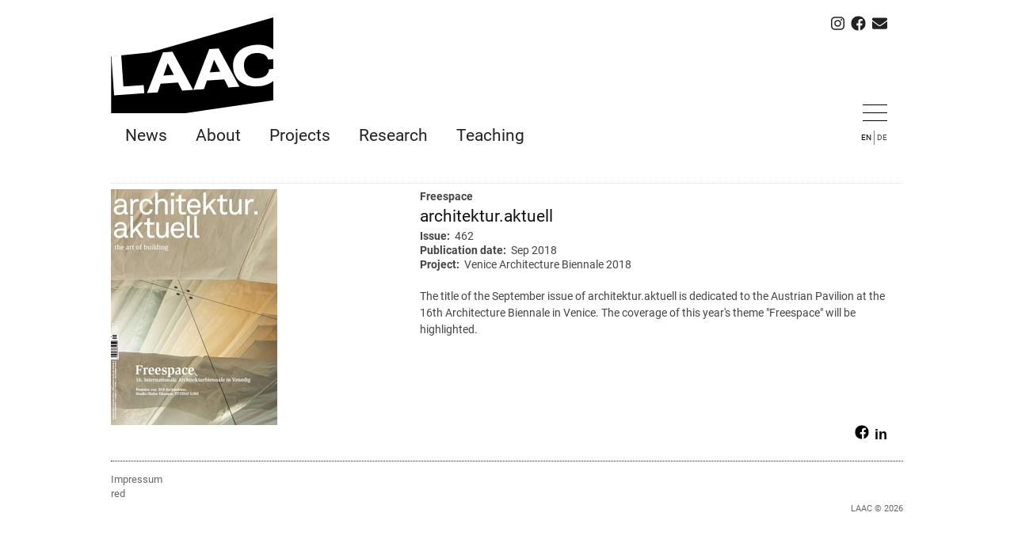

--- FILE ---
content_type: text/html; charset=utf-8
request_url: http://www.laac.eu/en/publications/architekturaktuell
body_size: 4432
content:
<!DOCTYPE html PUBLIC "-//W3C//DTD XHTML 1.0 Strict//EN" "http://www.w3.org/TR/xhtml1/DTD/xhtml1-strict.dtd">
<html xmlns="http://www.w3.org/1999/xhtml" lang="en" xml:lang="en" prefix="og: http://ogp.me/ns#">

<head>
<meta http-equiv="Content-Type" content="text/html; charset=utf-8" />
  <title>architektur.aktuell  | LAAC</title>
  <meta http-equiv="Content-Type" content="text/html; charset=utf-8" />
<link rel="shortcut icon" href="/sites/default/files/favicon.ico" type="image/x-icon" />
<meta property="og:site_name" content="LAAC" />
<meta property="og:title" content="architektur.aktuell" />
<meta name="abstract" content="Realisierung, Lehre und Forschung in der Architektur" />
<meta name="keywords" content="LAAC,Architekt,Aste,Ludin,Landhausplatz,Top of Tyrol,Innsbruck,Architektin,Architect" />
<meta name="copyright" content="LAAC Architekten" />
<meta property="og:type" content="website" />
<link rel="canonical" href="http://www.laac.eu/en/publications/architekturaktuell" />
<meta property="og:url" content="http://www.laac.eu/en/publications/architekturaktuell" />
<meta name="revisit-after" content="1 day" />
<meta name="robots" content="noarchive" />
  <link type="text/css" rel="stylesheet" media="all" href="/files/css/css_5e7f7ecd89c995d0c3daa06c6b78728c.css" />
<link type="text/css" rel="stylesheet" media="print" href="/files/css/css_4e1719445b851b573b3e54336e8ca21f.css" />
  <!--[if IE]>
          <link rel="stylesheet" href="//ie.css" type="text/css">
      <![endif]-->
  <script type="text/javascript" src="/files/js/js_43c2f8003e674e8eb002819c5f352080.js"></script>
<script type="text/javascript">
<!--//--><![CDATA[//><!--
jQuery.extend(Drupal.settings, { "basePath": "/", "spamspan": { "m": "spamspan", "u": "u", "d": "d", "h": "h", "t": "t" }, "custom_search": { "form_target": "_self", "solr": 0 }, "ws_pb": { "countlayout": "none" } });
//--><!]]>
</script>
<script type="text/javascript">
<!--//--><![CDATA[//><!--
$(document).ready(function() {$('#back-top').css('right','40px');$('#back-top .icon').css('background-color','#CCCCCC').fadeTo('fast',0.5); $('#back-top .icon').mouseover(function(){ $(this).css({'background-color':'#777777','opacity':'1'}).fadeTo('slow',1);}).mouseout(function(){ $(this).css({'background-color':'#CCCCCC'}).fadeTo('fast',0.5);});$('span#link').css('display','none');});
//--><!]]>
</script>
  
  <!-- Fontawesome codes -->
  <script defer src="https://use.fontawesome.com/releases/v5.0.10/js/all.js" integrity="sha384-slN8GvtUJGnv6ca26v8EzVaR9DC58QEwsIk9q1QXdCU8Yu8ck/tL/5szYlBbqmS+" crossorigin="anonymous"></script>
  
  <!-- GA code von Frank -->
  <script type="text/javascript"> 

  var _gaq = _gaq || [];
  _gaq.push(['_setAccount', 'UA-34523713-1']);
  _gaq.push(['_trackPageview']); 

  (function() {
    var ga = document.createElement('script'); ga.type = 'text/javascript'; ga.async = true;
    ga.src = ('https:' == document.location.protocol ? 'https://ssl' : 'http://www') + '.google-analytics.com/ga.js';
    var s = document.getElementsByTagName('script')[0]; s.parentNode.insertBefore(ga, s);
  })();
</script>

</head>

<body class="">

  <div id="page"><div id="page-inner">

    <div id="header"><div id="header-inner" class="clear-block">
	<ul class="icons social-icons">  
      <li><a href="https://www.instagram.com/laac.architects/" title="Instagram" target="_blank"><i class="fab fa-instagram fa-lg"></i></a></li>	  
	  <li><a href="https://www.facebook.com/laacarchitects/" title="Facebook" target="_blank"><i class="fab fa-facebook-f fa-lg" data-fa-transform="shrink-3.5 down-1.6 right-1.25" data-fa-mask="fas fa-circle" style="background:#fff"></i></a></li>  
      <li><a href="mailto:office@laac.eu" title="E-Mail" target="_blank"><i class="fa fa-envelope fa-lg"></i></a></li>
	  </ul>

    	
        <a href="/en" title="Home" rel="home" id="logo">
		<img src="/files/logo.gif" alt="Home" />
		</a>
      
      

	    <div id="header-bar">
					<div id="foldOutMenu" class="w3-hide w3-animate-slide">
					
										 <div id="header-3stripes-menu">
						<!-- /block-inner, /block -->
<div id="block-menu-menu-officeinfo" class="block block-menu region-even even region-count-2 count-2 "><div class="block-inner">

  
  <div class="content">
    <ul class="menu"><li class="leaf first"><a href="/en/about/office" title="">Office</a></li>
<li class="leaf"><a href="/en/presskit" title="">Press Kits</a></li>
<li class="leaf"><a href="/en/people">People</a></li>
<li class="leaf last"><a href="/en/workwithus">Work with us</a></li>
</ul>  </div>

  
</div></div> <!-- /block-inner, /block -->
<div id="block-menu-menu-newsmenu" class="block block-menu last region-odd odd region-count-3 count-3 "><div class="block-inner">

  
  <div class="content">
    <ul class="menu"><li class="leaf first"><a href="/en/publications" title="">Publications</a></li>
<li class="leaf"><a href="/en/newstype/vortrag" title="">Lectures</a></li>
<li class="leaf"><a href="/en/newstype/preise" title="">Awards</a></li>
<li class="leaf"><a href="/en/newstype/ausstellung" title="">Exhibitions</a></li>
<li class="leaf last"><a href="/en/newstype/veranstaltung" title="">Events</a></li>
</ul>  </div>

  
</div></div> <!-- /block-inner, /block -->
</div><!-- /.region -->
					  </div> <!-- /#header-right-blocks -->
					
		</div>		
	</div>

          <div id="header-bar-inner" class="region region-header-bar"></div> <!-- /#header-bar-inner, /#header-bar -->
        
      
      
    </div></div> <!-- /#header-inner, /#header -->
	
    <div id="main"><div id="main-inner" class="clear-block with-navbar">		
              <div id="navbar">
			<div id="navbar-inner" class="region region-navbar">
		
			<!-- ddt added 2018-04-23 START -->
				<div class="navbar-3stripes w3-right-align" onclick="accordion('foldOutMenu')">
					<a href="#menu" id="icon-openMenu"  class="visibleMenu">
						<svg aria-hidden="true" width="31" height="25" viewBox="0 0 31 25" xmlns="http://www.w3.org/2000/svg"><g stroke="#000" fill="none" fill-rule="evenodd" stroke-linecap="square"><path d="M.5 2.5h30M.5 12.5h30M.5 22.5h30"></path></g></svg>
					</a>
					<a href="#menu" id="icon-closeMenu" class="hiddenMenu">
						<svg aria-hidden="true" width="31" height="25" viewBox="0 0 31 25" xmlns="http://www.w3.org/2000/svg"><g stroke="#000" fill="none" fill-rule="evenodd" stroke-linecap="square"><path d="M4.893 23.107L26.107 1.893M25.698 22.698L4.485 1.485"></path></g></svg>
					</a>
				</div>
				<div id="language-switch">
					<div class="region region-header-right">
  <div id="block-locale-0" class="block block-locale first region-odd odd region-count-1 count-1 ">
<div class="block-inner">

  
  <div class="content">
    <ul><li class="en first active"><a href="/en/publications/architekturaktuell" class="language-link active">EN</a></li>
<li class="de last"><a href="/de/publications/architekturaktuell" class="language-link">DE</a></li>
</ul>  </div>

  
</div></div></div> 				</div>
			<!-- ddt added 2018-04-23 END -->
                      <div id="primary">
              <ul class="links"><li class="menu-118 first"><a href="/en" title="">News</a></li>
<li class="menu-22294"><a href="/en/about" title="">About</a></li>
<li class="menu-1372"><a href="/en/projects" title="">Projects</a></li>
<li class="menu-4745"><a href="/en/topics_all" title="">Research</a></li>
<li class="menu-5976 last"><a href="/en/news/lehre" title="">Teaching</a></li>
</ul>            </div> <!-- /#primary -->
          
          
                  </div></div><!--  /#navbar-inner, /#navbar -->
          	  

        
        
        
        

	  
	  
      <div id="topbanner">	  
	  <!--<ul class="icons social-icons">  
      <li><a href="https://www.instagram.com/laac.architects/" title="Instagram" target="_blank"><i class="fab fa-instagram fa-lg"></i></a></li>	  
	  <li><a href="https://www.facebook.com/laacarchitects/" title="Facebook" target="_blank"><i class="fab fa-facebook-f fa-lg" data-fa-transform="shrink-3.5 down-1.6 right-1.25" data-fa-mask="fas fa-circle" style="background:#fff"></i></a></li>  
      <li><a href="mailto:office@laac.eu" title="E-Mail" target="_blank"><i class="fa fa-envelope fa-lg"></i></a></li>
	  </ul>-->
	  
              </div> <!-- /#topbanner -->

      <div id="content"><div id="content-inner">

        
                  <div id="content-header">
                                                          </div> <!-- /#content-header -->
        
        <div id="content-area">
          
<div class="buildmode-full">
  <div class="node node-type-publication ">
    <div class="nd-region-middle-wrapper   nd-one-sidebar nd-sidebar-left" ><div class="nd-region-middle"><div class="field field-medium">
    <div class="field-items">
            <div class="field-item odd">
                    Freespace        </div>
        </div>
</div>
<div class="field field-title"><h2>architektur.aktuell </h2></div><div class="field field-issue">
    <div class="field-items">
            <div class="field-item odd">
                      <div class="field-label-inline-first">
              Issue:&nbsp;</div>
                    462        </div>
        </div>
</div>
<div class="field field-pubdate">
    <div class="field-items">
            <div class="field-item odd">
                      <div class="field-label-inline-first">
              Publication date:&nbsp;</div>
                    <span class="date-display-single">Sep 2018</span>        </div>
        </div>
</div>
<div class="field field-type-nodereference field-field-projref">
    <div class="field-items">
            <div class="field-item odd">
                      <div class="field-label-inline-first">
              Project:&nbsp;</div>
                    <a href="/en/projects/venice-architecture-biennale-2018">Venice Architecture Biennale 2018</a>          	        </div>
        </div>
</div>
<div class="field field-body"><p>&nbsp;</p>
<p>The title of the September issue of architektur.aktuell is dedicated to the Austrian Pavilion at the 16th Architecture Biennale in Venice. The coverage of this year&#39;s theme &quot;Freespace&quot; will be highlighted.</p></div></div></div><div class="nd-region-left " ><div class="field field-pubimage">
    <div class="field-items">
            <div class="field-item odd">
                    <img src="http://www.laac.eu/files/imagecache/PublicationThumb210/img/c.jpg" alt="" title="Author: Franziska Leeb" width="210" height="298" class="imagecache imagecache-PublicationThumb210 imagecache-default imagecache-PublicationThumb210_default"/>        </div>
        </div>
</div>
</div><div class="nd-region-footer clear-block " ><div class="field field-links"><ul class="links inline"><li class="service-links-facebook first"><a href="http://www.facebook.com/sharer.php?u=http%3A%2F%2Fwww.laac.eu%2Fen%2Fpublications%2Farchitekturaktuell&amp;t=architektur.aktuell+" title="Auf Facebook teilen" class="service-links-facebook" rel="nofollow" target="_blank"><img src="/sites/all/themes/laac_v09/laac_v09/images/icons/facebook.png" alt="Facebook logo" title="" width="10" height="10" /></a></li>
<li class="service-links-linkedin"><a href="http://www.linkedin.com/shareArticle?mini=true&amp;url=http%3A%2F%2Fwww.laac.eu%2Fen%2Fpublications%2Farchitekturaktuell&amp;title=architektur.aktuell+&amp;summary=%26nbsp%3B%0D%0AThe+title+of+the+September+issue+of+architektur.aktuell+is+dedicated+to+the+Austrian+Pavilion+at+the+16th+Architecture+Biennale+in+Venice.+The+coverage+of+this+year%26%2339%3Bs+theme+%26quot%3BFreespace%26quot%3B+will+be+highlighted.%0D%0A&amp;source=LAAC" title="Veröffentlichen Sie diesen Beitrag auf LinkedIn" class="service-links-linkedin" rel="nofollow" target="_blank"><img src="/sites/all/themes/laac_v09/laac_v09/images/icons/linkedin.png" alt="LinkedIn logo" title="" width="10" height="10" /></a></li>
<li class="service-links-pinterest-button last"><a href="http://pinterest.com/pin/create/button/?url=http%3A%2F%2Fwww.laac.eu%2Fen%2Fpublications%2Farchitekturaktuell&amp;description=%26nbsp%3B%0D%0AThe%20title%20of%20the%20September%20issue%20of%20architektur.aktuell%20is%20dedicated%20to%20the%20Austrian%20Pavilion%20at%20the%2016th%20Architecture%20Biennale%20in%20Venice.%20The%20coverage%20of%20this%20year%26%2339%3Bs%20theme%20%26quot%3BFreespace%26quot%3B%20will%20be%20highlighted.%0D%0A&amp;media=" class="pin-it-button service-links-pinterest-button" title="Pin It" rel="nofollow" target="_blank"><span style="display:none;">Pinterest</span></a></li>
</ul></div></div>  </div> <!-- /node -->
</div> <!-- /buildmode -->
        </div>

        
        
        
        
      </div></div> <!-- /#content-inner, /#content -->

	  	  
      

    </div></div> <!-- /#main-inner, /#main -->

    <div id="footer"><div id="footer-inner" class="region region-footer">

      <div id="footer-message">      </div>

      <div class="region region-footer">
  <div id="block-menu-menu-footerlinks" class="block block-menu first region-odd even region-count-1 count-4 "><div class="block-inner">

  
  <div class="content">
    <ul class="menu"><li class="leaf first"><a href="/en/about/imprint">Impressum</a></li>
<li class="leaf last"><a href="/en/user/login" title=""><span class="tab">red</span></a></li>
</ul>  </div>

  
</div></div> <!-- /block-inner, /block -->
<div id="block-block-1" class="block block-block last region-even odd region-count-2 count-5 copyright_right"><div class="block-inner">

  
  <div class="content">
    LAAC &copy; 2026  </div>

  
</div></div> <!-- /block-inner, /block -->
</div><!-- /.region -->
    </div></div> <!-- /#footer-inner, /#footer -->

  </div></div> <!-- /#page-inner, /#page -->

  
    
<script>
	function accordion(id) {	
	
    var x = document.getElementById(id);
    if (x.className.indexOf("w3-show") == -1) {
        x.className += " w3-show";
		//document.getElementById('icon-closeMenu').innerHTML = "&uarr;XXXXXXXXXXXXXXXXXXXXX";
		elem = document.getElementById('icon-closeMenu').className = "visibleMenu";
		elem = document.getElementById('icon-openMenu').className = "hiddenMenu";
    } else { 
        x.className = x.className.replace(" w3-show", "");		
		//document.getElementById('icon-openMenu').innerHTML = "&darr;OOOOOOOOOOOOOOOOOOOOOO
		elem = document.getElementById('icon-openMenu').className = "visibleMenu";
		elem = document.getElementById('icon-closeMenu').className = "hiddenMenu";
    }
}
</script>
<!-- /ddt pinterest overlay
  <script async defer data-pin-hover="true" data-pin-tall="true" data-pin-round="true" src="//assets.pinterest.com/js/pinit.js"></script> -->
</body>
</html>


--- FILE ---
content_type: image/svg+xml
request_url: http://www.laac.eu/sites/all/themes/laac_v09/laac_v09/images/LAAC_logo_heikenz_2018-04.svg
body_size: 1773
content:
<svg version="1.1" id="LAAC-Logo" xmlns="http://www.w3.org/2000/svg" xmlns:xlink="http://www.w3.org/1999/xlink" x="0px" y="0px"
	 width="205px" height="123px" viewBox="0 0 565 340" enable-background="new 0 0 565 340" xml:space="preserve"><polygon points="135.646,127.517 0,141.457 0,340 259.259,340 566.929,294.772 566.929,5.101 "/><g><defs><rect id="laacLogo_1_" y="-8.661" width="571.5" height="348.661"/></defs><clipPath id="laacLogo_2_"><use xlink:href="#laacLogo_1_"  overflow="visible"/></clipPath><path clip-path="url(#laacLogo_2_)" fill="#FFFFFF" d="M550.701,186.51c-0.488,9.07-4.199,16.369-11.133,21.901
		c-6.936,5.531-16.386,8.716-28.353,9.553c-13.826,0.967-24.982-2.193-33.467-9.483c-8.485-7.288-13.205-17.752-14.159-31.394
		c-0.958-13.702,2.271-24.769,9.688-33.201c7.416-8.431,18.008-13.129,31.773-14.092c11.283-0.789,20.531,0.714,27.745,4.509
		c7.213,3.795,12.261,9.829,15.146,18.1l37.574-2.627c-2.922-15.932-11.905-28.342-26.95-37.229
		c-15.046-8.885-33.543-12.561-55.492-11.027c-25.112,1.756-44.68,9.73-58.703,23.919c-14.023,14.191-20.266,32.291-18.727,54.302
		c1.539,22.013,10.237,39.052,26.099,51.12c15.859,12.069,36.345,17.227,61.457,15.471c22.259-1.558,40.203-8.014,53.834-19.373
		c13.629-11.357,20.772-25.721,21.427-43.088L550.701,186.51z M323.943,255.92l10.335-29.977l60.546-4.233l14.592,28.232
		l38.318-2.679L375.43,114.091l-33.11,2.315l-55.578,142.115L323.943,255.92z M359.03,153.557l21.48,41.209l-36.365,2.543
		L359.03,153.557z M162.299,267.223l10.334-29.976l60.547-4.234l14.591,28.233l38.318-2.68l-72.305-133.173l-33.11,2.316
		l-55.578,142.115L162.299,267.223z M197.385,164.86l21.481,41.209l-36.366,2.543L197.385,164.86z M115.61,270.487l-2.023-28.925
		l-70.777,4.949l-7.547-109.236l-34.555,3.018l9.619,137.556L115.61,270.487z"/></g></svg>